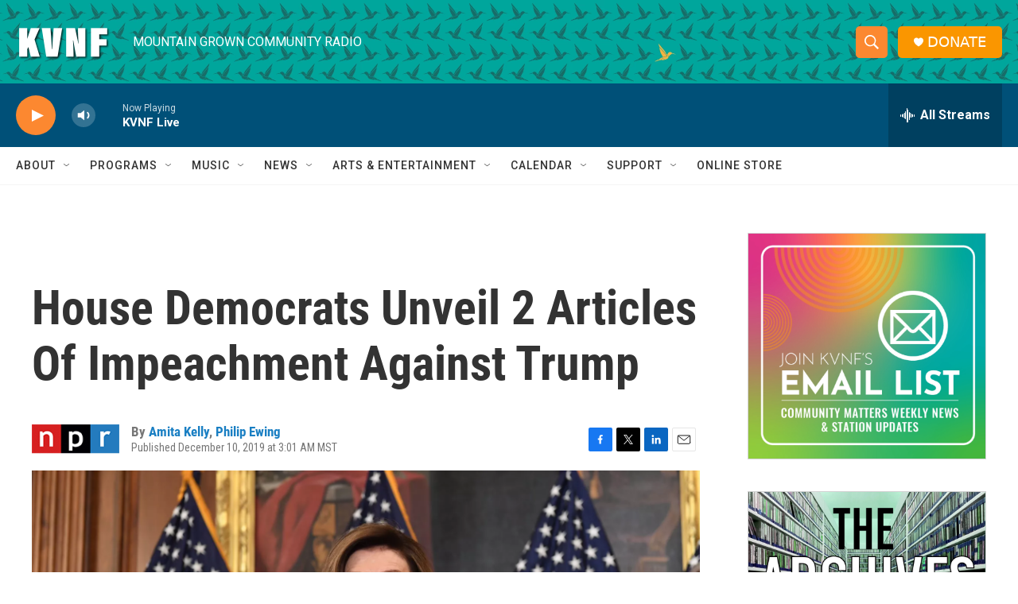

--- FILE ---
content_type: text/html; charset=utf-8
request_url: https://www.google.com/recaptcha/api2/aframe
body_size: 270
content:
<!DOCTYPE HTML><html><head><meta http-equiv="content-type" content="text/html; charset=UTF-8"></head><body><script nonce="MSE_GKZRNyVUfkUWijFqhg">/** Anti-fraud and anti-abuse applications only. See google.com/recaptcha */ try{var clients={'sodar':'https://pagead2.googlesyndication.com/pagead/sodar?'};window.addEventListener("message",function(a){try{if(a.source===window.parent){var b=JSON.parse(a.data);var c=clients[b['id']];if(c){var d=document.createElement('img');d.src=c+b['params']+'&rc='+(localStorage.getItem("rc::a")?sessionStorage.getItem("rc::b"):"");window.document.body.appendChild(d);sessionStorage.setItem("rc::e",parseInt(sessionStorage.getItem("rc::e")||0)+1);localStorage.setItem("rc::h",'1769124081261');}}}catch(b){}});window.parent.postMessage("_grecaptcha_ready", "*");}catch(b){}</script></body></html>

--- FILE ---
content_type: text/vtt
request_url: https://cdn.jwplayer.com/strips/73rEIdtR-120.vtt
body_size: 604
content:
WEBVTT

00:00.000 --> 00:03.482
73rEIdtR-120.jpg#xywh=0,0,120,67

00:03.482 --> 00:06.965
73rEIdtR-120.jpg#xywh=120,0,120,67

00:06.965 --> 00:10.448
73rEIdtR-120.jpg#xywh=240,0,120,67

00:10.448 --> 00:13.931
73rEIdtR-120.jpg#xywh=360,0,120,67

00:13.931 --> 00:17.414
73rEIdtR-120.jpg#xywh=0,67,120,67

00:17.414 --> 00:20.897
73rEIdtR-120.jpg#xywh=120,67,120,67

00:20.897 --> 00:24.380
73rEIdtR-120.jpg#xywh=240,67,120,67

00:24.380 --> 00:27.863
73rEIdtR-120.jpg#xywh=360,67,120,67

00:27.863 --> 00:31.346
73rEIdtR-120.jpg#xywh=0,134,120,67

00:31.346 --> 00:34.829
73rEIdtR-120.jpg#xywh=120,134,120,67

00:34.829 --> 00:38.312
73rEIdtR-120.jpg#xywh=240,134,120,67

00:38.312 --> 00:41.795
73rEIdtR-120.jpg#xywh=360,134,120,67

00:41.795 --> 00:45.277
73rEIdtR-120.jpg#xywh=0,201,120,67

00:45.277 --> 00:48.760
73rEIdtR-120.jpg#xywh=120,201,120,67

00:48.760 --> 00:52.243
73rEIdtR-120.jpg#xywh=240,201,120,67

00:52.243 --> 00:55.726
73rEIdtR-120.jpg#xywh=360,201,120,67

00:55.726 --> 00:59.209
73rEIdtR-120.jpg#xywh=0,268,120,67

00:59.209 --> 01:02.692
73rEIdtR-120.jpg#xywh=120,268,120,67

01:02.692 --> 01:06.175
73rEIdtR-120.jpg#xywh=240,268,120,67

01:06.175 --> 01:09.658
73rEIdtR-120.jpg#xywh=360,268,120,67

01:09.658 --> 01:13.141
73rEIdtR-120.jpg#xywh=0,335,120,67

01:13.141 --> 01:16.624
73rEIdtR-120.jpg#xywh=120,335,120,67

01:16.624 --> 01:20.107
73rEIdtR-120.jpg#xywh=240,335,120,67

01:20.107 --> 01:23.590
73rEIdtR-120.jpg#xywh=360,335,120,67

01:23.590 --> 01:27.072
73rEIdtR-120.jpg#xywh=0,402,120,67

01:27.072 --> 01:30.555
73rEIdtR-120.jpg#xywh=120,402,120,67

01:30.555 --> 01:34.038
73rEIdtR-120.jpg#xywh=240,402,120,67

01:34.038 --> 01:37.521
73rEIdtR-120.jpg#xywh=360,402,120,67

01:37.521 --> 01:41.004
73rEIdtR-120.jpg#xywh=0,469,120,67

01:41.004 --> 01:44.487
73rEIdtR-120.jpg#xywh=120,469,120,67

01:44.487 --> 01:47.970
73rEIdtR-120.jpg#xywh=240,469,120,67

01:47.970 --> 01:51.453
73rEIdtR-120.jpg#xywh=360,469,120,67

01:51.453 --> 01:54.936
73rEIdtR-120.jpg#xywh=0,536,120,67

01:54.936 --> 01:58.419
73rEIdtR-120.jpg#xywh=120,536,120,67

01:58.419 --> 02:01.902
73rEIdtR-120.jpg#xywh=240,536,120,67

02:01.902 --> 02:05.385
73rEIdtR-120.jpg#xywh=360,536,120,67

02:05.385 --> 02:08.867
73rEIdtR-120.jpg#xywh=0,603,120,67

02:08.867 --> 02:12.350
73rEIdtR-120.jpg#xywh=120,603,120,67

02:12.350 --> 02:15.833
73rEIdtR-120.jpg#xywh=240,603,120,67

02:15.833 --> 02:19.316
73rEIdtR-120.jpg#xywh=360,603,120,67

02:19.316 --> 02:22.799
73rEIdtR-120.jpg#xywh=0,670,120,67

02:22.799 --> 02:26.282
73rEIdtR-120.jpg#xywh=120,670,120,67

02:26.282 --> 02:29.765
73rEIdtR-120.jpg#xywh=240,670,120,67

02:29.765 --> 02:33.248
73rEIdtR-120.jpg#xywh=360,670,120,67

02:33.248 --> 02:36.731
73rEIdtR-120.jpg#xywh=0,737,120,67

02:36.731 --> 02:40.214
73rEIdtR-120.jpg#xywh=120,737,120,67

02:40.214 --> 02:43.697
73rEIdtR-120.jpg#xywh=240,737,120,67

02:43.697 --> 02:47.180
73rEIdtR-120.jpg#xywh=360,737,120,67

02:47.180 --> 02:50.662
73rEIdtR-120.jpg#xywh=0,804,120,67

02:50.662 --> 02:54.145
73rEIdtR-120.jpg#xywh=120,804,120,67

02:54.145 --> 02:57.628
73rEIdtR-120.jpg#xywh=240,804,120,67

02:57.628 --> 03:01.111
73rEIdtR-120.jpg#xywh=360,804,120,67

03:01.111 --> 03:04.594
73rEIdtR-120.jpg#xywh=0,871,120,67

03:04.594 --> 03:08.077
73rEIdtR-120.jpg#xywh=120,871,120,67

03:08.077 --> 03:11.560
73rEIdtR-120.jpg#xywh=240,871,120,67

03:11.560 --> 03:15.043
73rEIdtR-120.jpg#xywh=360,871,120,67

03:15.043 --> 03:18.526
73rEIdtR-120.jpg#xywh=0,938,120,67

03:18.526 --> 03:22.009
73rEIdtR-120.jpg#xywh=120,938,120,67

03:22.009 --> 03:25.492
73rEIdtR-120.jpg#xywh=240,938,120,67

03:25.492 --> 03:28.975
73rEIdtR-120.jpg#xywh=360,938,120,67

03:28.975 --> 03:32.457
73rEIdtR-120.jpg#xywh=0,1005,120,67

03:32.457 --> 03:35.940
73rEIdtR-120.jpg#xywh=120,1005,120,67

03:35.940 --> 03:39.423
73rEIdtR-120.jpg#xywh=240,1005,120,67

03:39.423 --> 03:42.906
73rEIdtR-120.jpg#xywh=360,1005,120,67

03:42.906 --> 03:46.389
73rEIdtR-120.jpg#xywh=0,1072,120,67

03:46.389 --> 03:49.872
73rEIdtR-120.jpg#xywh=120,1072,120,67

03:49.872 --> 03:53.355
73rEIdtR-120.jpg#xywh=240,1072,120,67

03:53.355 --> 03:56.838
73rEIdtR-120.jpg#xywh=360,1072,120,67

03:56.838 --> 04:00.321
73rEIdtR-120.jpg#xywh=0,1139,120,67

04:00.321 --> 04:03.804
73rEIdtR-120.jpg#xywh=120,1139,120,67

04:03.804 --> 04:07.287
73rEIdtR-120.jpg#xywh=240,1139,120,67

04:07.287 --> 04:10.770
73rEIdtR-120.jpg#xywh=360,1139,120,67

04:10.770 --> 04:14.252
73rEIdtR-120.jpg#xywh=0,1206,120,67

04:14.252 --> 04:17.735
73rEIdtR-120.jpg#xywh=120,1206,120,67

04:17.735 --> 04:21.218
73rEIdtR-120.jpg#xywh=240,1206,120,67

04:21.218 --> 04:24.701
73rEIdtR-120.jpg#xywh=360,1206,120,67

04:24.701 --> 04:28.184
73rEIdtR-120.jpg#xywh=0,1273,120,67

04:28.184 --> 04:31.667
73rEIdtR-120.jpg#xywh=120,1273,120,67

04:31.667 --> 04:35.150
73rEIdtR-120.jpg#xywh=240,1273,120,67

04:35.150 --> 04:38.633
73rEIdtR-120.jpg#xywh=360,1273,120,67



--- FILE ---
content_type: text/vtt
request_url: https://assets-jpcust.jwpsrv.com/strips/KofFfHzP-120.vtt
body_size: 278
content:
WEBVTT

00:00.000 --> 00:10.129
KofFfHzP-120.jpg#xywh=0,0,120,67

00:10.129 --> 00:20.258
KofFfHzP-120.jpg#xywh=120,0,120,67

00:20.258 --> 00:30.387
KofFfHzP-120.jpg#xywh=240,0,120,67

00:30.387 --> 00:40.516
KofFfHzP-120.jpg#xywh=360,0,120,67

00:40.516 --> 00:50.645
KofFfHzP-120.jpg#xywh=0,67,120,67

00:50.645 --> 01:00.775
KofFfHzP-120.jpg#xywh=120,67,120,67

01:00.775 --> 01:10.904
KofFfHzP-120.jpg#xywh=240,67,120,67

01:10.904 --> 01:21.033
KofFfHzP-120.jpg#xywh=360,67,120,67

01:21.033 --> 01:31.162
KofFfHzP-120.jpg#xywh=0,134,120,67

01:31.162 --> 01:41.291
KofFfHzP-120.jpg#xywh=120,134,120,67

01:41.291 --> 01:51.420
KofFfHzP-120.jpg#xywh=240,134,120,67

01:51.420 --> 02:01.550
KofFfHzP-120.jpg#xywh=360,134,120,67

02:01.550 --> 02:11.679
KofFfHzP-120.jpg#xywh=0,201,120,67

02:11.679 --> 02:21.808
KofFfHzP-120.jpg#xywh=120,201,120,67

02:21.808 --> 02:31.937
KofFfHzP-120.jpg#xywh=240,201,120,67

02:31.937 --> 02:42.066
KofFfHzP-120.jpg#xywh=360,201,120,67

02:42.066 --> 02:52.195
KofFfHzP-120.jpg#xywh=0,268,120,67

02:52.195 --> 03:02.325
KofFfHzP-120.jpg#xywh=120,268,120,67

03:02.325 --> 03:12.454
KofFfHzP-120.jpg#xywh=240,268,120,67

03:12.454 --> 03:22.583
KofFfHzP-120.jpg#xywh=360,268,120,67

03:22.583 --> 03:32.712
KofFfHzP-120.jpg#xywh=0,335,120,67

03:32.712 --> 03:42.841
KofFfHzP-120.jpg#xywh=120,335,120,67

03:42.841 --> 03:52.970
KofFfHzP-120.jpg#xywh=240,335,120,67

03:52.970 --> 04:03.100
KofFfHzP-120.jpg#xywh=360,335,120,67

04:03.100 --> 04:13.229
KofFfHzP-120.jpg#xywh=0,402,120,67

04:13.229 --> 04:23.358
KofFfHzP-120.jpg#xywh=120,402,120,67

04:23.358 --> 04:33.487
KofFfHzP-120.jpg#xywh=240,402,120,67

04:33.487 --> 04:43.616
KofFfHzP-120.jpg#xywh=360,402,120,67

04:43.616 --> 04:53.745
KofFfHzP-120.jpg#xywh=0,469,120,67

04:53.745 --> 05:03.875
KofFfHzP-120.jpg#xywh=120,469,120,67

05:03.875 --> 05:14.004
KofFfHzP-120.jpg#xywh=240,469,120,67

05:14.004 --> 05:24.133
KofFfHzP-120.jpg#xywh=360,469,120,67

05:24.133 --> 05:34.262
KofFfHzP-120.jpg#xywh=0,536,120,67

05:34.262 --> 05:44.391
KofFfHzP-120.jpg#xywh=120,536,120,67

05:44.391 --> 05:54.520
KofFfHzP-120.jpg#xywh=240,536,120,67

05:54.520 --> 06:04.650
KofFfHzP-120.jpg#xywh=360,536,120,67

06:04.650 --> 06:14.779
KofFfHzP-120.jpg#xywh=0,603,120,67

06:14.779 --> 06:24.908
KofFfHzP-120.jpg#xywh=120,603,120,67

06:24.908 --> 06:35.037
KofFfHzP-120.jpg#xywh=240,603,120,67

06:35.037 --> 06:45.166
KofFfHzP-120.jpg#xywh=360,603,120,67

06:45.166 --> 06:55.295
KofFfHzP-120.jpg#xywh=0,670,120,67

06:55.295 --> 07:05.425
KofFfHzP-120.jpg#xywh=120,670,120,67

07:05.425 --> 07:15.554
KofFfHzP-120.jpg#xywh=240,670,120,67

07:15.554 --> 07:25.683
KofFfHzP-120.jpg#xywh=360,670,120,67

07:25.683 --> 07:35.812
KofFfHzP-120.jpg#xywh=0,737,120,67

07:35.812 --> 07:45.941
KofFfHzP-120.jpg#xywh=120,737,120,67

07:45.941 --> 07:56.070
KofFfHzP-120.jpg#xywh=240,737,120,67

07:56.070 --> 08:06.200
KofFfHzP-120.jpg#xywh=360,737,120,67

08:06.200 --> 08:16.329
KofFfHzP-120.jpg#xywh=0,804,120,67

08:16.329 --> 08:26.458
KofFfHzP-120.jpg#xywh=120,804,120,67

08:26.458 --> 08:36.587
KofFfHzP-120.jpg#xywh=240,804,120,67

08:36.587 --> 08:46.716
KofFfHzP-120.jpg#xywh=360,804,120,67

08:46.716 --> 08:56.845
KofFfHzP-120.jpg#xywh=0,871,120,67

08:56.845 --> 09:06.975
KofFfHzP-120.jpg#xywh=120,871,120,67

09:06.975 --> 09:17.104
KofFfHzP-120.jpg#xywh=240,871,120,67

09:17.104 --> 09:27.233
KofFfHzP-120.jpg#xywh=360,871,120,67

09:27.233 --> 09:37.362
KofFfHzP-120.jpg#xywh=0,938,120,67

09:37.362 --> 09:47.491
KofFfHzP-120.jpg#xywh=120,938,120,67

09:47.491 --> 09:57.620
KofFfHzP-120.jpg#xywh=240,938,120,67

09:57.620 --> 10:07.750
KofFfHzP-120.jpg#xywh=360,938,120,67

10:07.750 --> 10:17.879
KofFfHzP-120.jpg#xywh=0,1005,120,67

10:17.879 --> 10:28.008
KofFfHzP-120.jpg#xywh=120,1005,120,67

10:28.008 --> 10:38.137
KofFfHzP-120.jpg#xywh=240,1005,120,67

10:38.137 --> 10:48.266
KofFfHzP-120.jpg#xywh=360,1005,120,67

10:48.266 --> 10:58.395
KofFfHzP-120.jpg#xywh=0,1072,120,67

10:58.395 --> 11:08.525
KofFfHzP-120.jpg#xywh=120,1072,120,67

11:08.525 --> 11:18.654
KofFfHzP-120.jpg#xywh=240,1072,120,67

11:18.654 --> 11:28.783
KofFfHzP-120.jpg#xywh=360,1072,120,67

11:28.783 --> 11:38.912
KofFfHzP-120.jpg#xywh=0,1139,120,67

11:38.912 --> 11:49.041
KofFfHzP-120.jpg#xywh=120,1139,120,67

11:49.041 --> 11:59.170
KofFfHzP-120.jpg#xywh=240,1139,120,67

11:59.170 --> 12:09.300
KofFfHzP-120.jpg#xywh=360,1139,120,67

12:09.300 --> 12:19.429
KofFfHzP-120.jpg#xywh=0,1206,120,67

12:19.429 --> 12:29.558
KofFfHzP-120.jpg#xywh=120,1206,120,67

12:29.558 --> 12:39.687
KofFfHzP-120.jpg#xywh=240,1206,120,67

12:39.687 --> 12:49.816
KofFfHzP-120.jpg#xywh=360,1206,120,67

12:49.816 --> 12:59.945
KofFfHzP-120.jpg#xywh=0,1273,120,67

12:59.945 --> 13:10.075
KofFfHzP-120.jpg#xywh=120,1273,120,67

13:10.075 --> 13:20.204
KofFfHzP-120.jpg#xywh=240,1273,120,67

13:20.204 --> 13:30.333
KofFfHzP-120.jpg#xywh=360,1273,120,67

